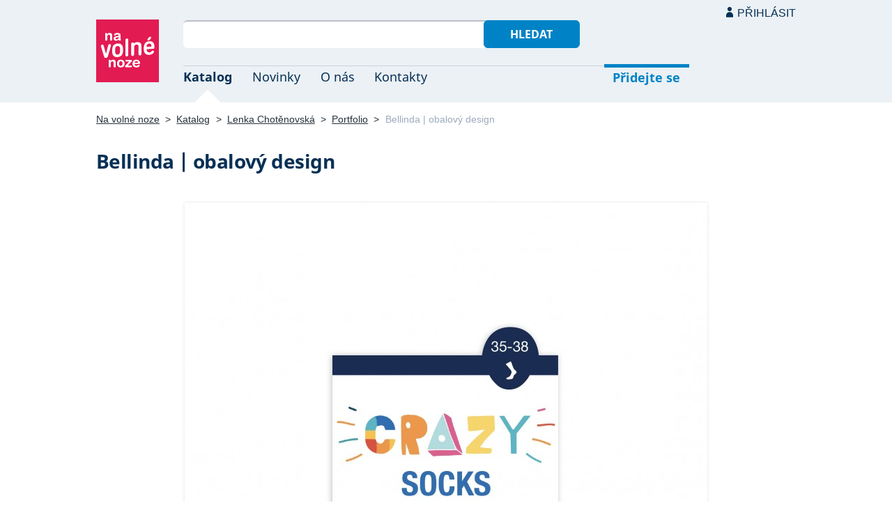

--- FILE ---
content_type: text/html; charset=UTF-8
request_url: https://navolnenoze.cz/prezentace/lenka-chotenovska/galerie/35649/
body_size: 3447
content:
<!DOCTYPE html>
<html lang="cs">
<head>
 <meta charset="UTF-8">
 <link rel="preload" href="/i/fonty/nsl.woff2" as="font" type="font/woff2" crossorigin><link rel="preload" href="/i/fonty/nse.woff2" as="font" type="font/woff2" crossorigin><link rel="preload" href="/i/fonty/nsbl.woff2" as="font" type="font/woff2" crossorigin><link rel="preload" href="/i/fonty/nsbe.woff2" as="font" type="font/woff2" crossorigin><link rel="preload" href="/i/fonty/nsil.woff2" as="font" type="font/woff2" crossorigin><link rel="preload" href="/i/fonty/nsie.woff2" as="font" type="font/woff2" crossorigin>
 <link type="text/css" media="all" href="/obrazovka.css?v=221114b" rel="stylesheet">
 <link type="text/css" media="print" href="/tisk.css?v=220804" rel="stylesheet">
 <link rel="shortcut icon" href="/favicon.ico">
 <meta name="viewport" content="width=device-width, initial-scale=1.0">
 <meta name="theme-color" content="#eaf0f5">
 <meta property="og:title" content="Bellinda | obalový design">
 <meta property="og:description" content="Položka obrazové galerie osobní webové prezentace Lenka Chotěnovská — grafická &amp; UX designérka | Návrh vizuálních identit, webů a UX/UI řešení s důrazem na srozumitelnost, funkčnost a detail. Grafický design pro značky, firmy a instituce. Zkušenosti s obaly, e-shopy i enterprise prostředím.">
 <meta property="og:image" content="/id/3386/35649.jpg">
 <meta name="twitter:card" content="summary_large_image">
 <link rel="image_src" href="/id/3386/35649.jpg">
 <title>Bellinda | obalový design</title>
 <meta name="description" content="Položka obrazové galerie osobní webové prezentace Lenka Chotěnovská — grafická &amp; UX designérka | Návrh vizuálních identit, webů a UX/UI řešení s důrazem na srozumitelnost, funkčnost a detail. Grafický design pro značky, firmy a instituce. Zkušenosti s obaly, e-shopy i enterprise prostředím.">
 <link rel="alternate" type="application/rss+xml" title="Novinky Na volné noze" href="https://navolnenoze.cz/rss/novinky/"><link rel="alternate" type="application/rss+xml" title="Blog Na volné noze" href="https://navolnenoze.cz/rss/blog/"><link rel="alternate" type="application/rss+xml" title="Nováčci Na volné noze" href="https://navolnenoze.cz/rss/katalog/">
</head>
<body>
<header id="h"><div class="mx">
<div class="ll"><h2 id="vn"><a href="/" title="Jít na úvodní stránku Navolnenoze.cz"><span>Na volné noze</span> <span>portál nezávislých profesionálů</span></a></h2></div>
<div class="lp"><div id="hl"><form action="/hledej" method="get"><input id="dotaz" name="q" required type="text" maxlength="150" class="fi"><button class="t1">Hledat</button></form></div>
<nav id="mn"><ul id="mh"><li class="a"><a href="/katalog/" title="Oborový katalog nezávislých profesionálů">Katalog</a></li><li><a href="/novinky/" title="Novinky ze světa podnikání na volné noze a náš blog">Novinky</a></li><li><a href="/o-nas/" title="Informace o nás a portálu Na volné noze">O nás</a></li><li><a href="/kontakty/" title="Kontaktní informace portálu Na volné noze">Kontakty</a></li><li id="m1"><a href="/registrace/" title="Přidejte se k členům Na volné noze">Přidejte se</a></li><li id="m2"><a href="/menu/">Přihlásit</a></li></ul><ul id="mo"><li id="m4"><a href="/menu/" title="Přihlášení pro členy a uživatele">Přihlásit</a></li><li id="m5"><a href="/registrace/">Přidejte se</a></li><li id="mr"><a href="#"><span><span>Responzivní menu</span></span></a></li></ul>
</nav></div></div></header>
<script type="text/javascript"> document.addEventListener('DOMContentLoaded', function() { if(mr=document.getElementById('mr')) { mr.addEventListener('click', function() { event.preventDefault(); document.querySelector('body').classList.toggle('o'); }); } }); </script><div class="ma"><div class="mx">
<nav id="md"><a href="/" title="Přejít na úvodní stránku Navolnenoze.cz">Na volné noze</a> <span class="d">&gt;</span> <a href="/katalog/" title="Oborový katalog nezávislých profesionálů">Katalog</a> <span class="d">&gt;</span> <a href="/prezentace/lenka-chotenovska/" title="Lenka Chotěnovská &mdash; grafická &amp; UX designérka">Lenka Chotěnovská</a> <span class="d">&gt;</span> <a href="/prezentace/lenka-chotenovska/galerie/" title="Zobrazit všech 78 náhledů této galerie">Portfolio</a> <span class="d">&gt;</span> <span class="a w">Bellinda | obalový design</span></nav>
<h1>Bellinda | obalový design</h1><div id="g"><div id="ga"><a id="gd" href="/prezentace/lenka-chotenovska/galerie/35650/"><img src="/id/3386/35649.jpg" width="750" height="750" alt="Bellinda | obalový design" title="Bellinda | obalový design&nbsp; (kliknutím&nbsp;přejdete&nbsp;na&nbsp;další&nbsp;položku&nbsp;galerie)"></a></div><div id="go"><a id="gx" href="/prezentace/lenka-chotenovska/galerie/35648/" title="&larr; Zobrazit předcházející položku této galerie (stikněte levou šipku na klávesnici)">Předchozí</a><a href="/prezentace/lenka-chotenovska/galerie/35646/" class="rc"><img src="/id/3386/35646-nahled.jpg" width="74" height="90" alt="Bellinda | obalový design" title="Bellinda | obalový design&nbsp; (zobrazit&nbsp;v&nbsp;plné&nbsp;velikosti"></a><a href="/prezentace/lenka-chotenovska/galerie/35648/" class="rc"><img src="/id/3386/35648-nahled.jpg" width="90" height="90" alt="Bellinda | obalový design" title="Bellinda | obalový design&nbsp; (zobrazit&nbsp;v&nbsp;plné&nbsp;velikosti"></a><span><img src="/id/3386/35649-nahled.jpg" width="90" height="90" alt="Bellinda | obalový design" title="Bellinda | obalový design&nbsp; (náhled&nbsp;aktuálně&nbsp;zobrazené&nbsp;položky"></span><a href="/prezentace/lenka-chotenovska/galerie/35650/" class="rc"><img src="/id/3386/35650-nahled.jpg" width="90" height="90" alt="Bellinda | obalový design" title="Bellinda | obalový design&nbsp; (zobrazit&nbsp;v&nbsp;plné&nbsp;velikosti"></a><a href="/prezentace/lenka-chotenovska/galerie/35651/" class="rc"><img src="/id/3386/35651-nahled.jpg" width="90" height="90" alt="Bellinda | obalový design" title="Bellinda | obalový design&nbsp; (zobrazit&nbsp;v&nbsp;plné&nbsp;velikosti"></a><a id="gy" href="/prezentace/lenka-chotenovska/galerie/35650/" title="&rarr; Zobrazit následující položku této galerie (stikněte pravou šipku na klávesnici)">Další</a><div id="gi">(položka 44 z 78)</div></div></div><div id="gz"><a class="tl" href="/prezentace/lenka-chotenovska/galerie/" title="Zobrazit všech 78 náhledů této galerie">Všechny náhledy</a></div><script type="text/javascript">
<!--
 onkeydown = document.body.onkeydown = function (event) {
  event = event || window.event;
  var target = event.target || event.srcElement;
  if (!event.shiftKey && !event.altKey && !event.ctrlKey && !event.metaKey && !/^(input|textarea)$/i.test(target.tagName)) {
   switch (event.keyCode) {
   case 37: document.location = '/prezentace/lenka-chotenovska/galerie/35648/#hn'; break;case 39: document.location = '/prezentace/lenka-chotenovska/galerie/35650/#hn'; break; }}}
-->
</script>
<div class="kv"><div class="kc"><h3><a class="cf" href="/prezentace/lenka-chotenovska/" title="Přejít na tuto osobní webovou prezentaci"><img src="/id/3386/n26967.jpg" alt="Lenka Chotěnovská" width="130" height="130">Lenka Chotěnovská</a></h3><p><strong>grafická &amp; UX designérka</strong> — Návrh vizuálních identit, webů a&nbsp;UX/UI řešení s&nbsp;důrazem na srozumitelnost, funkčnost a&nbsp;detail. Grafický design pro značky, firmy a&nbsp;instituce. Zkušenosti s&nbsp;obaly, e-shopy i&nbsp;enterprise prostředím.</p><div class="m"><div class="rc"><strong>Status:</strong>&nbsp;<span class="s1">k vašim službám</span> <span class="d">•</span> <a class="ih" href="/prezentace/lenka-chotenovska/doporuceni/" title="Doporučovaná profesionálka">31 doporučení</a></div><div class="rc"><strong>Mobil:</strong>&nbsp;774 632 017 <span class="d">•</span> <strong>Email:</strong>&nbsp;<a href="/cdn-cgi/l/email-protection#[base64]" title="Poslat email na tuto adresu">&#108;&#101;&#110;&#107;&#97;&#64;&#99;&#104;&#111;&#116;&#101;&#110;&#111;&#118;&#115;&#107;&#97;&#46;&#99;&#122;</a> <span class="d">•</span> <strong>Web:</strong>&nbsp;<a href="http://www.chotenovska.cz">www.chotenovska.cz</a></div><div class="rc"><strong>Místo:</strong>&nbsp;Praha <span class="d">•</span> <strong>Působnost:</strong>&nbsp;celá ČR</div></div></div></div></div></div>
<footer id="p"><div id="pd"><div class="mx"><p>Upozornění: Tuto webovou prezentaci provozuje <a href="/prezentace/lenka-chotenovska/" title="Lenka Chotěnovská &mdash; grafická &amp; UX designérka">Lenka Chotěnovská</a> výhradně pro informativní a prezentační účely. Všechna práva vyhrazena.</p></div></div><div id="p1"><div class="mx la"><div class="ll">2005–2026 spravuje <a href="/prezentace/robert-vlach/" title="Informace o provozovateli">Robert Vlach</a> &amp; <a href="/o-nas/tym/" title="Tým Na volné noze">přátelé</a> <span class="d">&bull;</span> <a href="/o-nas/soukromi/" title="Naše zásady ochrany soukromí">Soukromí</a> <span class="d">&bull;</span> <a href="/o-nas/podminky/" title="Všeobecné podmínky pro uživatele a členy">Podmínky</a></div><div class="lp"><span class="sv"><a href="https://www.youtube.com/@NavolnenozeCZ" class="i1" title="Sledujte nás na YouTube">YouTube</a> <a href="https://www.linkedin.com/company/navolnenoze/" class="i2" title="Sledujte nás na LinkedIn">LinkedIn</a> <a href="https://www.facebook.com/navolnenoze" class="i3" title="Sledujte nás na Facebooku">Facebook</a> <a href="https://www.instagram.com/navolnenoze" class="i5" title="Sledujte nás na Instragramu">Instagram</a> <a href="https://x.com/navolnenoze" class="i4" title="Sledujte nás na síti X">X (Twitter)</a> <a href="https://soundcloud.com/navolnenoze" class="i6 po" title="Podcast Na volné noze na SoundCloudu">SoundCloud</a></span></div></div></div><div id="p2"><div class="mx"><a href="https://freelancing.eu/" id="if">Freelancing.eu</a> Jste více do světa? Evropské freelancery sdružuje naše sesterská komunita <a href="https://freelancing.eu/">Freelancing.eu</a>.</div></div></footer>
<!-- 0,003s -->
<script data-cfasync="false" src="/cdn-cgi/scripts/5c5dd728/cloudflare-static/email-decode.min.js"></script><script defer src="https://static.cloudflareinsights.com/beacon.min.js/vcd15cbe7772f49c399c6a5babf22c1241717689176015" integrity="sha512-ZpsOmlRQV6y907TI0dKBHq9Md29nnaEIPlkf84rnaERnq6zvWvPUqr2ft8M1aS28oN72PdrCzSjY4U6VaAw1EQ==" data-cf-beacon='{"version":"2024.11.0","token":"c9c5bc5ac77e4637ab26d5bbb8327cec","r":1,"server_timing":{"name":{"cfCacheStatus":true,"cfEdge":true,"cfExtPri":true,"cfL4":true,"cfOrigin":true,"cfSpeedBrain":true},"location_startswith":null}}' crossorigin="anonymous"></script>
<script>(function(){function c(){var b=a.contentDocument||a.contentWindow.document;if(b){var d=b.createElement('script');d.innerHTML="window.__CF$cv$params={r:'9c1ca25978e0b6ed',t:'MTc2OTA1OTU2Mg=='};var a=document.createElement('script');a.src='/cdn-cgi/challenge-platform/scripts/jsd/main.js';document.getElementsByTagName('head')[0].appendChild(a);";b.getElementsByTagName('head')[0].appendChild(d)}}if(document.body){var a=document.createElement('iframe');a.height=1;a.width=1;a.style.position='absolute';a.style.top=0;a.style.left=0;a.style.border='none';a.style.visibility='hidden';document.body.appendChild(a);if('loading'!==document.readyState)c();else if(window.addEventListener)document.addEventListener('DOMContentLoaded',c);else{var e=document.onreadystatechange||function(){};document.onreadystatechange=function(b){e(b);'loading'!==document.readyState&&(document.onreadystatechange=e,c())}}}})();</script></body></html>

--- FILE ---
content_type: image/svg+xml
request_url: https://navolnenoze.cz/i/s5.svg
body_size: -151
content:
<svg xmlns="http://www.w3.org/2000/svg" width="16px" height="16px">
<path fill="#073055" d="M6.637,14.471c-0.9-0.001-1.633-0.732-1.633-1.635c0.002-0.392,0.143-0.771,0.398-1.066
	l3.271-3.782L5.402,4.205C4.824,3.512,4.92,2.482,5.613,1.906c0.674-0.561,1.67-0.488,2.258,0.162l5.121,5.919l-5.121,5.917
	C7.563,14.265,7.111,14.473,6.637,14.471z"/>
</svg>
